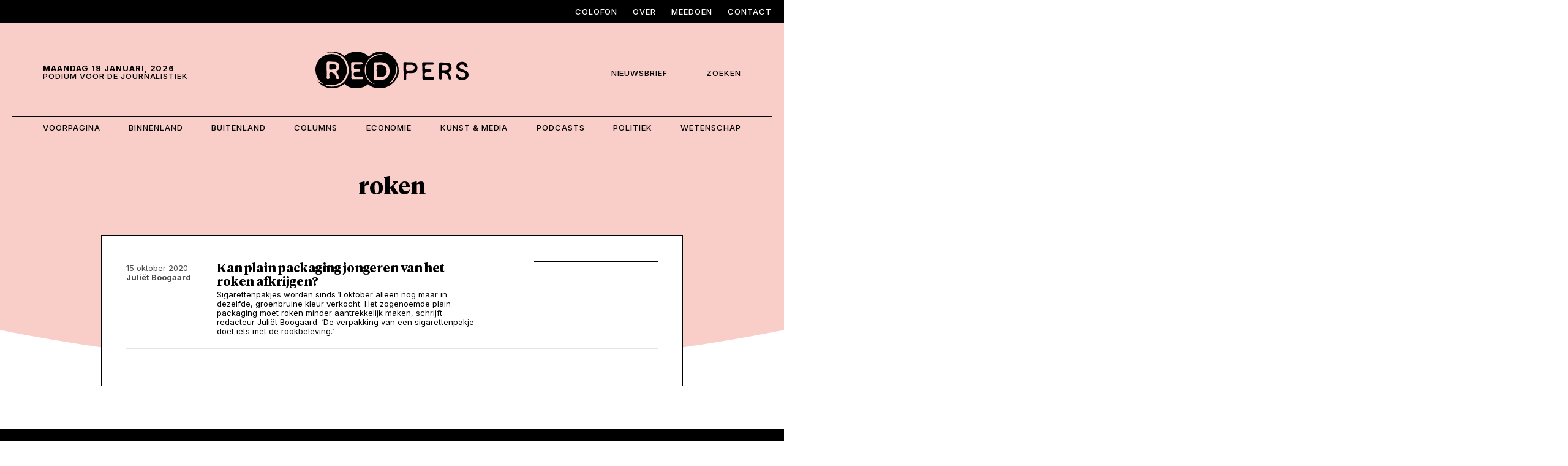

--- FILE ---
content_type: text/html; charset=UTF-8
request_url: https://redpers.nl/tag/roken/
body_size: 8787
content:
<!DOCTYPE html>
<html>
<head>
<meta http-equiv="Content-Type" content="text/html; charset=utf-8" />
<meta http-equiv="X-UA-Compatible" content="IE=edge,chrome=1" />
<meta id="viewport" name="viewport" content="width=device-width, initial-scale=1.0">
<meta name="author" content="https://lemon.nl/">
<title>roken Archieven - Red Pers</title>

<!--                                   -->
<!--      _____                        -->
<!--    _(  _  )__________________     -->
<!--   ( | (___)     | ____ |  _  |    -->
<!--   |_|_______|_|_|______|_| |_|    -->
<!--                                   -->
<!--            www.lemon.nl           -->
<!--                                   -->
<!--                                   -->

<link rel="apple-touch-icon-precomposed" sizes="57x57" href="/apple-touch-icon-57x57.png" />
<link rel="apple-touch-icon-precomposed" sizes="114x114" href="/apple-touch-icon-114x114.png" />
<link rel="apple-touch-icon-precomposed" sizes="72x72" href="/apple-touch-icon-72x72.png" />
<link rel="apple-touch-icon-precomposed" sizes="144x144" href="/apple-touch-icon-144x144.png" />
<link rel="apple-touch-icon-precomposed" sizes="60x60" href="/apple-touch-icon-60x60.png" />
<link rel="apple-touch-icon-precomposed" sizes="120x120" href="/apple-touch-icon-120x120.png" />
<link rel="apple-touch-icon-precomposed" sizes="76x76" href="/apple-touch-icon-76x76.png" />
<link rel="apple-touch-icon-precomposed" sizes="152x152" href="/apple-touch-icon-152x152.png" />
<link rel="icon" type="image/png" href="/favicon-196x196.png" sizes="196x196" />
<link rel="icon" type="image/png" href="/favicon-96x96.png" sizes="96x96" />
<link rel="icon" type="image/png" href="/favicon-32x32.png" sizes="32x32" />
<link rel="icon" type="image/png" href="/favicon-16x16.png" sizes="16x16" />
<link rel="icon" type="image/png" href="/favicon-128.png" sizes="128x128" />
<meta name="application-name" content="&nbsp;"/>
<meta name="msapplication-TileColor" content="#FFFFFF" />
<meta name="msapplication-TileImage" content="/mstile-144x144.png" />
<meta name="msapplication-square70x70logo" content="/mstile-70x70.png" />
<meta name="msapplication-square150x150logo" content="/mstile-150x150.png" />
<meta name="msapplication-wide310x150logo" content="/mstile-310x150.png" />
<meta name="msapplication-square310x310logo" content="/mstile-310x310.png" />
<meta name='robots' content='index, follow, max-image-preview:large, max-snippet:-1, max-video-preview:-1' />

	<!-- This site is optimized with the Yoast SEO plugin v26.6 - https://yoast.com/wordpress/plugins/seo/ -->
	<link rel="canonical" href="https://redpers.nl/tag/roken/" />
	<meta property="og:locale" content="nl_NL" />
	<meta property="og:type" content="article" />
	<meta property="og:title" content="roken Archieven - Red Pers" />
	<meta property="og:url" content="https://redpers.nl/tag/roken/" />
	<meta property="og:site_name" content="Red Pers" />
	<meta property="og:image" content="https://redpers.nl/documents/2025/11/Red_Pers_Placeholder.png" />
	<meta property="og:image:width" content="1600" />
	<meta property="og:image:height" content="900" />
	<meta property="og:image:type" content="image/png" />
	<meta name="twitter:card" content="summary_large_image" />
	<meta name="twitter:site" content="@RedPersNL" />
	<script type="application/ld+json" class="yoast-schema-graph">{"@context":"https://schema.org","@graph":[{"@type":"CollectionPage","@id":"https://redpers.nl/tag/roken/","url":"https://redpers.nl/tag/roken/","name":"roken Archieven - Red Pers","isPartOf":{"@id":"https://redpers.lf1.nl/#website"},"primaryImageOfPage":{"@id":"https://redpers.nl/tag/roken/#primaryimage"},"image":{"@id":"https://redpers.nl/tag/roken/#primaryimage"},"thumbnailUrl":"https://redpers.nl/documents/2020/10/fotografierende-whrscqDO0O4-unsplash-scaled.jpg","breadcrumb":{"@id":"https://redpers.nl/tag/roken/#breadcrumb"},"inLanguage":"nl-NL"},{"@type":"ImageObject","inLanguage":"nl-NL","@id":"https://redpers.nl/tag/roken/#primaryimage","url":"https://redpers.nl/documents/2020/10/fotografierende-whrscqDO0O4-unsplash-scaled.jpg","contentUrl":"https://redpers.nl/documents/2020/10/fotografierende-whrscqDO0O4-unsplash-scaled.jpg","width":6000,"height":4000},{"@type":"BreadcrumbList","@id":"https://redpers.nl/tag/roken/#breadcrumb","itemListElement":[{"@type":"ListItem","position":1,"name":"Home","item":"https://redpers.lf1.nl/"},{"@type":"ListItem","position":2,"name":"roken"}]},{"@type":"WebSite","@id":"https://redpers.lf1.nl/#website","url":"https://redpers.lf1.nl/","name":"Red Pers","description":"Podium voor de Journalistiek","publisher":{"@id":"https://redpers.lf1.nl/#organization"},"alternateName":"Stichting Red Pers","potentialAction":[{"@type":"SearchAction","target":{"@type":"EntryPoint","urlTemplate":"https://redpers.lf1.nl/?s={search_term_string}"},"query-input":{"@type":"PropertyValueSpecification","valueRequired":true,"valueName":"search_term_string"}}],"inLanguage":"nl-NL"},{"@type":"Organization","@id":"https://redpers.lf1.nl/#organization","name":"Stichting Red Pers","alternateName":"Red Pers","url":"https://redpers.lf1.nl/","logo":{"@type":"ImageObject","inLanguage":"nl-NL","@id":"https://redpers.lf1.nl/#/schema/logo/image/","url":"https://redpers.lf1.nl/documents/2025/11/logo.png","contentUrl":"https://redpers.lf1.nl/documents/2025/11/logo.png","width":1200,"height":288,"caption":"Stichting Red Pers"},"image":{"@id":"https://redpers.lf1.nl/#/schema/logo/image/"},"sameAs":["https://www.facebook.com/RedPersNL/","https://x.com/RedPersNL","https://www.instagram.com/RedPersNL","https://www.linkedin.com/company/redpersnl/"]}]}</script>
	<!-- / Yoast SEO plugin. -->


<link rel="alternate" type="application/rss+xml" title="Red Pers &raquo; roken tag feed" href="https://redpers.nl/tag/roken/feed/" />
<style id='wp-img-auto-sizes-contain-inline-css' type='text/css'>
img:is([sizes=auto i],[sizes^="auto," i]){contain-intrinsic-size:3000px 1500px}
/*# sourceURL=wp-img-auto-sizes-contain-inline-css */
</style>
<style id='wp-block-library-inline-css' type='text/css'>
:root{--wp-block-synced-color:#7a00df;--wp-block-synced-color--rgb:122,0,223;--wp-bound-block-color:var(--wp-block-synced-color);--wp-editor-canvas-background:#ddd;--wp-admin-theme-color:#007cba;--wp-admin-theme-color--rgb:0,124,186;--wp-admin-theme-color-darker-10:#006ba1;--wp-admin-theme-color-darker-10--rgb:0,107,160.5;--wp-admin-theme-color-darker-20:#005a87;--wp-admin-theme-color-darker-20--rgb:0,90,135;--wp-admin-border-width-focus:2px}@media (min-resolution:192dpi){:root{--wp-admin-border-width-focus:1.5px}}.wp-element-button{cursor:pointer}:root .has-very-light-gray-background-color{background-color:#eee}:root .has-very-dark-gray-background-color{background-color:#313131}:root .has-very-light-gray-color{color:#eee}:root .has-very-dark-gray-color{color:#313131}:root .has-vivid-green-cyan-to-vivid-cyan-blue-gradient-background{background:linear-gradient(135deg,#00d084,#0693e3)}:root .has-purple-crush-gradient-background{background:linear-gradient(135deg,#34e2e4,#4721fb 50%,#ab1dfe)}:root .has-hazy-dawn-gradient-background{background:linear-gradient(135deg,#faaca8,#dad0ec)}:root .has-subdued-olive-gradient-background{background:linear-gradient(135deg,#fafae1,#67a671)}:root .has-atomic-cream-gradient-background{background:linear-gradient(135deg,#fdd79a,#004a59)}:root .has-nightshade-gradient-background{background:linear-gradient(135deg,#330968,#31cdcf)}:root .has-midnight-gradient-background{background:linear-gradient(135deg,#020381,#2874fc)}:root{--wp--preset--font-size--normal:16px;--wp--preset--font-size--huge:42px}.has-regular-font-size{font-size:1em}.has-larger-font-size{font-size:2.625em}.has-normal-font-size{font-size:var(--wp--preset--font-size--normal)}.has-huge-font-size{font-size:var(--wp--preset--font-size--huge)}.has-text-align-center{text-align:center}.has-text-align-left{text-align:left}.has-text-align-right{text-align:right}.has-fit-text{white-space:nowrap!important}#end-resizable-editor-section{display:none}.aligncenter{clear:both}.items-justified-left{justify-content:flex-start}.items-justified-center{justify-content:center}.items-justified-right{justify-content:flex-end}.items-justified-space-between{justify-content:space-between}.screen-reader-text{border:0;clip-path:inset(50%);height:1px;margin:-1px;overflow:hidden;padding:0;position:absolute;width:1px;word-wrap:normal!important}.screen-reader-text:focus{background-color:#ddd;clip-path:none;color:#444;display:block;font-size:1em;height:auto;left:5px;line-height:normal;padding:15px 23px 14px;text-decoration:none;top:5px;width:auto;z-index:100000}html :where(.has-border-color){border-style:solid}html :where([style*=border-top-color]){border-top-style:solid}html :where([style*=border-right-color]){border-right-style:solid}html :where([style*=border-bottom-color]){border-bottom-style:solid}html :where([style*=border-left-color]){border-left-style:solid}html :where([style*=border-width]){border-style:solid}html :where([style*=border-top-width]){border-top-style:solid}html :where([style*=border-right-width]){border-right-style:solid}html :where([style*=border-bottom-width]){border-bottom-style:solid}html :where([style*=border-left-width]){border-left-style:solid}html :where(img[class*=wp-image-]){height:auto;max-width:100%}:where(figure){margin:0 0 1em}html :where(.is-position-sticky){--wp-admin--admin-bar--position-offset:var(--wp-admin--admin-bar--height,0px)}@media screen and (max-width:600px){html :where(.is-position-sticky){--wp-admin--admin-bar--position-offset:0px}}

/*# sourceURL=wp-block-library-inline-css */
</style><style id='wp-block-paragraph-inline-css' type='text/css'>
.is-small-text{font-size:.875em}.is-regular-text{font-size:1em}.is-large-text{font-size:2.25em}.is-larger-text{font-size:3em}.has-drop-cap:not(:focus):first-letter{float:left;font-size:8.4em;font-style:normal;font-weight:100;line-height:.68;margin:.05em .1em 0 0;text-transform:uppercase}body.rtl .has-drop-cap:not(:focus):first-letter{float:none;margin-left:.1em}p.has-drop-cap.has-background{overflow:hidden}:root :where(p.has-background){padding:1.25em 2.375em}:where(p.has-text-color:not(.has-link-color)) a{color:inherit}p.has-text-align-left[style*="writing-mode:vertical-lr"],p.has-text-align-right[style*="writing-mode:vertical-rl"]{rotate:180deg}
/*# sourceURL=https://redpers.nl/wp-includes/blocks/paragraph/style.min.css */
</style>
<style id='global-styles-inline-css' type='text/css'>
:root{--wp--preset--aspect-ratio--square: 1;--wp--preset--aspect-ratio--4-3: 4/3;--wp--preset--aspect-ratio--3-4: 3/4;--wp--preset--aspect-ratio--3-2: 3/2;--wp--preset--aspect-ratio--2-3: 2/3;--wp--preset--aspect-ratio--16-9: 16/9;--wp--preset--aspect-ratio--9-16: 9/16;--wp--preset--color--black: #000000;--wp--preset--color--cyan-bluish-gray: #abb8c3;--wp--preset--color--white: #ffffff;--wp--preset--color--pale-pink: #f78da7;--wp--preset--color--vivid-red: #cf2e2e;--wp--preset--color--luminous-vivid-orange: #ff6900;--wp--preset--color--luminous-vivid-amber: #fcb900;--wp--preset--color--light-green-cyan: #7bdcb5;--wp--preset--color--vivid-green-cyan: #00d084;--wp--preset--color--pale-cyan-blue: #8ed1fc;--wp--preset--color--vivid-cyan-blue: #0693e3;--wp--preset--color--vivid-purple: #9b51e0;--wp--preset--gradient--vivid-cyan-blue-to-vivid-purple: linear-gradient(135deg,rgb(6,147,227) 0%,rgb(155,81,224) 100%);--wp--preset--gradient--light-green-cyan-to-vivid-green-cyan: linear-gradient(135deg,rgb(122,220,180) 0%,rgb(0,208,130) 100%);--wp--preset--gradient--luminous-vivid-amber-to-luminous-vivid-orange: linear-gradient(135deg,rgb(252,185,0) 0%,rgb(255,105,0) 100%);--wp--preset--gradient--luminous-vivid-orange-to-vivid-red: linear-gradient(135deg,rgb(255,105,0) 0%,rgb(207,46,46) 100%);--wp--preset--gradient--very-light-gray-to-cyan-bluish-gray: linear-gradient(135deg,rgb(238,238,238) 0%,rgb(169,184,195) 100%);--wp--preset--gradient--cool-to-warm-spectrum: linear-gradient(135deg,rgb(74,234,220) 0%,rgb(151,120,209) 20%,rgb(207,42,186) 40%,rgb(238,44,130) 60%,rgb(251,105,98) 80%,rgb(254,248,76) 100%);--wp--preset--gradient--blush-light-purple: linear-gradient(135deg,rgb(255,206,236) 0%,rgb(152,150,240) 100%);--wp--preset--gradient--blush-bordeaux: linear-gradient(135deg,rgb(254,205,165) 0%,rgb(254,45,45) 50%,rgb(107,0,62) 100%);--wp--preset--gradient--luminous-dusk: linear-gradient(135deg,rgb(255,203,112) 0%,rgb(199,81,192) 50%,rgb(65,88,208) 100%);--wp--preset--gradient--pale-ocean: linear-gradient(135deg,rgb(255,245,203) 0%,rgb(182,227,212) 50%,rgb(51,167,181) 100%);--wp--preset--gradient--electric-grass: linear-gradient(135deg,rgb(202,248,128) 0%,rgb(113,206,126) 100%);--wp--preset--gradient--midnight: linear-gradient(135deg,rgb(2,3,129) 0%,rgb(40,116,252) 100%);--wp--preset--font-size--small: 13px;--wp--preset--font-size--medium: 20px;--wp--preset--font-size--large: 36px;--wp--preset--font-size--x-large: 42px;--wp--preset--spacing--20: 0.44rem;--wp--preset--spacing--30: 0.67rem;--wp--preset--spacing--40: 1rem;--wp--preset--spacing--50: 1.5rem;--wp--preset--spacing--60: 2.25rem;--wp--preset--spacing--70: 3.38rem;--wp--preset--spacing--80: 5.06rem;--wp--preset--shadow--natural: 6px 6px 9px rgba(0, 0, 0, 0.2);--wp--preset--shadow--deep: 12px 12px 50px rgba(0, 0, 0, 0.4);--wp--preset--shadow--sharp: 6px 6px 0px rgba(0, 0, 0, 0.2);--wp--preset--shadow--outlined: 6px 6px 0px -3px rgb(255, 255, 255), 6px 6px rgb(0, 0, 0);--wp--preset--shadow--crisp: 6px 6px 0px rgb(0, 0, 0);}:where(.is-layout-flex){gap: 0.5em;}:where(.is-layout-grid){gap: 0.5em;}body .is-layout-flex{display: flex;}.is-layout-flex{flex-wrap: wrap;align-items: center;}.is-layout-flex > :is(*, div){margin: 0;}body .is-layout-grid{display: grid;}.is-layout-grid > :is(*, div){margin: 0;}:where(.wp-block-columns.is-layout-flex){gap: 2em;}:where(.wp-block-columns.is-layout-grid){gap: 2em;}:where(.wp-block-post-template.is-layout-flex){gap: 1.25em;}:where(.wp-block-post-template.is-layout-grid){gap: 1.25em;}.has-black-color{color: var(--wp--preset--color--black) !important;}.has-cyan-bluish-gray-color{color: var(--wp--preset--color--cyan-bluish-gray) !important;}.has-white-color{color: var(--wp--preset--color--white) !important;}.has-pale-pink-color{color: var(--wp--preset--color--pale-pink) !important;}.has-vivid-red-color{color: var(--wp--preset--color--vivid-red) !important;}.has-luminous-vivid-orange-color{color: var(--wp--preset--color--luminous-vivid-orange) !important;}.has-luminous-vivid-amber-color{color: var(--wp--preset--color--luminous-vivid-amber) !important;}.has-light-green-cyan-color{color: var(--wp--preset--color--light-green-cyan) !important;}.has-vivid-green-cyan-color{color: var(--wp--preset--color--vivid-green-cyan) !important;}.has-pale-cyan-blue-color{color: var(--wp--preset--color--pale-cyan-blue) !important;}.has-vivid-cyan-blue-color{color: var(--wp--preset--color--vivid-cyan-blue) !important;}.has-vivid-purple-color{color: var(--wp--preset--color--vivid-purple) !important;}.has-black-background-color{background-color: var(--wp--preset--color--black) !important;}.has-cyan-bluish-gray-background-color{background-color: var(--wp--preset--color--cyan-bluish-gray) !important;}.has-white-background-color{background-color: var(--wp--preset--color--white) !important;}.has-pale-pink-background-color{background-color: var(--wp--preset--color--pale-pink) !important;}.has-vivid-red-background-color{background-color: var(--wp--preset--color--vivid-red) !important;}.has-luminous-vivid-orange-background-color{background-color: var(--wp--preset--color--luminous-vivid-orange) !important;}.has-luminous-vivid-amber-background-color{background-color: var(--wp--preset--color--luminous-vivid-amber) !important;}.has-light-green-cyan-background-color{background-color: var(--wp--preset--color--light-green-cyan) !important;}.has-vivid-green-cyan-background-color{background-color: var(--wp--preset--color--vivid-green-cyan) !important;}.has-pale-cyan-blue-background-color{background-color: var(--wp--preset--color--pale-cyan-blue) !important;}.has-vivid-cyan-blue-background-color{background-color: var(--wp--preset--color--vivid-cyan-blue) !important;}.has-vivid-purple-background-color{background-color: var(--wp--preset--color--vivid-purple) !important;}.has-black-border-color{border-color: var(--wp--preset--color--black) !important;}.has-cyan-bluish-gray-border-color{border-color: var(--wp--preset--color--cyan-bluish-gray) !important;}.has-white-border-color{border-color: var(--wp--preset--color--white) !important;}.has-pale-pink-border-color{border-color: var(--wp--preset--color--pale-pink) !important;}.has-vivid-red-border-color{border-color: var(--wp--preset--color--vivid-red) !important;}.has-luminous-vivid-orange-border-color{border-color: var(--wp--preset--color--luminous-vivid-orange) !important;}.has-luminous-vivid-amber-border-color{border-color: var(--wp--preset--color--luminous-vivid-amber) !important;}.has-light-green-cyan-border-color{border-color: var(--wp--preset--color--light-green-cyan) !important;}.has-vivid-green-cyan-border-color{border-color: var(--wp--preset--color--vivid-green-cyan) !important;}.has-pale-cyan-blue-border-color{border-color: var(--wp--preset--color--pale-cyan-blue) !important;}.has-vivid-cyan-blue-border-color{border-color: var(--wp--preset--color--vivid-cyan-blue) !important;}.has-vivid-purple-border-color{border-color: var(--wp--preset--color--vivid-purple) !important;}.has-vivid-cyan-blue-to-vivid-purple-gradient-background{background: var(--wp--preset--gradient--vivid-cyan-blue-to-vivid-purple) !important;}.has-light-green-cyan-to-vivid-green-cyan-gradient-background{background: var(--wp--preset--gradient--light-green-cyan-to-vivid-green-cyan) !important;}.has-luminous-vivid-amber-to-luminous-vivid-orange-gradient-background{background: var(--wp--preset--gradient--luminous-vivid-amber-to-luminous-vivid-orange) !important;}.has-luminous-vivid-orange-to-vivid-red-gradient-background{background: var(--wp--preset--gradient--luminous-vivid-orange-to-vivid-red) !important;}.has-very-light-gray-to-cyan-bluish-gray-gradient-background{background: var(--wp--preset--gradient--very-light-gray-to-cyan-bluish-gray) !important;}.has-cool-to-warm-spectrum-gradient-background{background: var(--wp--preset--gradient--cool-to-warm-spectrum) !important;}.has-blush-light-purple-gradient-background{background: var(--wp--preset--gradient--blush-light-purple) !important;}.has-blush-bordeaux-gradient-background{background: var(--wp--preset--gradient--blush-bordeaux) !important;}.has-luminous-dusk-gradient-background{background: var(--wp--preset--gradient--luminous-dusk) !important;}.has-pale-ocean-gradient-background{background: var(--wp--preset--gradient--pale-ocean) !important;}.has-electric-grass-gradient-background{background: var(--wp--preset--gradient--electric-grass) !important;}.has-midnight-gradient-background{background: var(--wp--preset--gradient--midnight) !important;}.has-small-font-size{font-size: var(--wp--preset--font-size--small) !important;}.has-medium-font-size{font-size: var(--wp--preset--font-size--medium) !important;}.has-large-font-size{font-size: var(--wp--preset--font-size--large) !important;}.has-x-large-font-size{font-size: var(--wp--preset--font-size--x-large) !important;}
/*# sourceURL=global-styles-inline-css */
</style>

<style id='classic-theme-styles-inline-css' type='text/css'>
/*! This file is auto-generated */
.wp-block-button__link{color:#fff;background-color:#32373c;border-radius:9999px;box-shadow:none;text-decoration:none;padding:calc(.667em + 2px) calc(1.333em + 2px);font-size:1.125em}.wp-block-file__button{background:#32373c;color:#fff;text-decoration:none}
/*# sourceURL=/wp-includes/css/classic-themes.min.css */
</style>
<script type="text/javascript" src="https://redpers.nl/content/plugins/stop-user-enumeration/frontend/js/frontend.js?ver=1.7.7" id="stop-user-enumeration-js" defer="defer" data-wp-strategy="defer"></script>
<link rel="https://api.w.org/" href="https://redpers.nl/wp-json/" /><link rel="alternate" title="JSON" type="application/json" href="https://redpers.nl/wp-json/wp/v2/tags/4033" />
<link rel="preconnect" href="https://fonts.googleapis.com">
<link rel="preconnect" href="https://fonts.gstatic.com" crossorigin>
<link href="https://fonts.googleapis.com/css2?family=Inter:ital,opsz,wght@0,14..32,100..900;1,14..32,100..900&display=swap" rel="stylesheet">

<!-- CSS -->
<link href="https://cdn.jsdelivr.net/npm/bootstrap@5.3.8/dist/css/bootstrap.min.css" rel="stylesheet" integrity="sha384-sRIl4kxILFvY47J16cr9ZwB07vP4J8+LH7qKQnuqkuIAvNWLzeN8tE5YBujZqJLB" crossorigin="anonymous">

<link rel="stylesheet" type="text/css" media="screen" href="https://redpers.nl/content/themes/redpers/style-root.css?v=1.0" type="text/css" />
<link rel="stylesheet" type="text/css" media="screen" href="https://redpers.nl/content/themes/redpers/style-basics.css?v=1.0" type="text/css" />
<link rel="stylesheet" type="text/css" media="screen" href="https://redpers.nl/content/themes/redpers/style.css?v=1.0" type="text/css" />
<link rel="stylesheet" type="text/css" media="screen" href="https://redpers.nl/content/themes/redpers/style-forms.css?v=1.0" type="text/css" />
<link rel="stylesheet" type="text/css" media="screen" href="https://redpers.nl/content/themes/redpers/style-responsive.css?v=1.0" type="text/css" />
<link rel="stylesheet" type="text/css" media="screen" href="https://redpers.nl/content/themes/redpers/style-colors.css?v=1.0" type="text/css" />


<!-- Scripts -->
<script src="https://kit.fontawesome.com/aacbc3bdf2.js" data-set="lemon-pro" crossorigin="anonymous"></script>
<script src="https://cdn.jsdelivr.net/npm/jquery@3.7.1/dist/jquery.min.js" integrity="sha256-/JqT3SQfawRcv/BIHPThkBvs0OEvtFFmqPF/lYI/Cxo=" crossorigin="anonymous"></script>
<script src="https://cdn.jsdelivr.net/npm/bootstrap@5.3.8/dist/js/bootstrap.bundle.min.js" integrity="sha384-FKyoEForCGlyvwx9Hj09JcYn3nv7wiPVlz7YYwJrWVcXK/BmnVDxM+D2scQbITxI" crossorigin="anonymous"></script>
<script src="https://cdn.jsdelivr.net/npm/jquery-touchswipe@1.6.19/jquery.touchSwipe.min.js" integrity="sha256-ns1OeEP3SedE9Theqmu444I44sikbp1O+bF/6BNUUy0=" crossorigin="anonymous"></script>

<!-- cookies not accepted -->
<!-- Google tag (gtag.js) -->
<script async src="https://www.googletagmanager.com/gtag/js?id=G-GEMJV2LDCZ"></script>
<script>
  window.dataLayer = window.dataLayer || [];
  function gtag(){dataLayer.push(arguments);}
  gtag('js', new Date());

  gtag('config', 'G-GEMJV2LDCZ');
</script></head>
<body class="archive tag tag-roken tag-4033 wp-custom-logo wp-theme-redpers  postid 25872">

<a id="back-to-top-focus" tabindex="-1"></a>
<nav id="skipnav" class="skipnav list-group">
	<a href="#main-content" class="visually-hidden-focusable">Skip and go to content</a>
	<a href="#primary-menu" class="visually-hidden-focusable">Directly to navigation</a>
</nav>

<div class="fullcontainer has-top-nav bg-black">
	<div class="container">
		<nav class="navbar navbar-expand-lg" aria-label="">
			<div id="top-menu" class="collapse navbar-collapse justify-content-end"><ul id="menu-top-menu" class="navbar-nav"><li id="menu-item-112719" class="menu-item menu-item-type-post_type menu-item-object-page menu-item-112719"><a href="https://redpers.nl/colofon/">Colofon</a></li>
<li id="menu-item-112720" class="menu-item menu-item-type-post_type menu-item-object-page menu-item-112720"><a href="https://redpers.nl/over-red-pers/">Over</a></li>
<li id="menu-item-112718" class="menu-item menu-item-type-post_type menu-item-object-page menu-item-112718"><a href="https://redpers.nl/meedoen/">Meedoen</a></li>
<li id="menu-item-112717" class="menu-item menu-item-type-post_type menu-item-object-page menu-item-112717"><a href="https://redpers.nl/contact/">Contact</a></li>
</ul></div>		</nav>
	</div>
</div>

<div class="container header">
	<div class="row">
		<div class="col-3 col-sm-3 col-md-4 has-header-date d-flex align-items-center">
			<p class="site_description"><b>maandag 19 januari, 2026</b><br/>Podium voor de Journalistiek</p>
			<button class="navbar-toggler collapsed" type="button" data-bs-toggle="collapse" data-bs-target="#primary-menu" aria-controls="primary-menu" aria-expanded="false" aria-label="Toggle navigation">
				<span class="navbar-toggler-inner"></span>
			</button>
		</div>
		<div class="col-6 col-sm-6 col-md-4 has-logo">
			<a class="logo" href="/"><img src="https://redpers.nl/content/themes/redpers/images/logo.svg" alt="Logo van Red Pers"></a>
		</div>
		<div class="col-3 col-sm-3 col-md-4 has-mini-nav d-flex align-items-center justify-content-end">
			<p>
				<a data-bs-toggle="modal" data-bs-target="#popup_1" class="menu-item-newsletter"><i class="fa-sharp fa-light fa-bell-ring"></i><span>Nieuwsbrief</span></a>
				<a class="menu-item-search" id="menu-search"><i class="fa-sharp fa-light fa-magnifying-glass"></i><span>Zoeken</span></a>
			</p>
		</div>
	</div>
</div>

<div class="container has-header-nav">
	<div class="header-nav" id="mainmenu-container">
		<nav class="navbar navbar-expand-lg" aria-label="">
			<div id="primary-menu" class="collapse navbar-collapse"><ul id="menu-hoofd-menu" class="navbar-nav"><li id="menu-item-112793" class="menu-item menu-item-type-post_type menu-item-object-page menu-item-home menu-item-112793"><a href="https://redpers.nl/">Voorpagina</a></li>
<li id="menu-item-112794" class="menu-item menu-item-type-taxonomy menu-item-object-category menu-item-112794"><a href="https://redpers.nl/category/rubriek/binnenland/">Binnenland</a></li>
<li id="menu-item-112795" class="menu-item menu-item-type-taxonomy menu-item-object-category menu-item-112795"><a href="https://redpers.nl/category/rubriek/buitenland/">Buitenland</a></li>
<li id="menu-item-112796" class="menu-item menu-item-type-taxonomy menu-item-object-category menu-item-112796"><a href="https://redpers.nl/category/rubriek/column/">Columns</a></li>
<li id="menu-item-112797" class="menu-item menu-item-type-taxonomy menu-item-object-category menu-item-112797"><a href="https://redpers.nl/category/rubriek/economie/">Economie</a></li>
<li id="menu-item-112798" class="menu-item menu-item-type-taxonomy menu-item-object-category menu-item-112798"><a href="https://redpers.nl/category/rubriek/kunst-media/">Kunst &amp; Media</a></li>
<li id="menu-item-112799" class="menu-item menu-item-type-taxonomy menu-item-object-category menu-item-112799"><a href="https://redpers.nl/category/rubriek/podcast/">Podcasts</a></li>
<li id="menu-item-112800" class="menu-item menu-item-type-taxonomy menu-item-object-category menu-item-112800"><a href="https://redpers.nl/category/rubriek/politiek/">Politiek</a></li>
<li id="menu-item-112801" class="menu-item menu-item-type-taxonomy menu-item-object-category menu-item-112801"><a href="https://redpers.nl/category/rubriek/wetenschap/">Wetenschap</a></li>
</ul></div>		</nav>
	</div>
</div>

<!-- Search -->
<div class="container" id="searchbox">
		<form method="get" id="form-zoeken" action="https://redpers.nl/">
		<input type="text" title="Zoekveld" placeholder="Zoeken..." name="s" id="s" class="" value="" />
		<button type="submit" class="btn btn-black btn-search" id="" value="Zoeken" /><i class="fa-sharp fa-light fa-magnifying-glass"></i></button>
	</form>
</div><div class="header-element bg-pink"></div>
<!-- Archive -->

<div class="smallcontainer contentpadding-lg">
	<h1 class="text-center ">roken</h1>
</div>

<div class="smallcontainer content bg-white bottoms-xxxl">
	<a href="https://redpers.nl/kan-plain-packaging-jongeren-van-het-roken-afkrijgen/" title="Kan plain packaging jongeren van het roken afkrijgen?" class="row list-article">
					<div class="col-md-12 col-lg-2 small list-article-date">15 oktober 2020<br/><b>Juliët Boogaard</b>	</div>
					<div class="col-8 col-md-8 col-lg-6"><h2>Kan plain packaging jongeren van het roken afkrijgen?</h2><p>Sigarettenpakjes worden sinds 1 oktober alleen nog maar in dezelfde, groenbruine kleur verkocht. Het zogenoemde plain packaging moet roken minder aantrekkelijk maken, schrijft redacteur Juliët Boogaard. &#8216;De verpakking van een sigarettenpakje doet iets met de rookbeleving.&#8216;</p></div>
					<div class="desktop col-md-12 col-lg-1"></div>
					<div class="col-4 col-md-4 col-lg-3"><div class="img-container has-background-img border" style="background-image: url(https://redpers.nl/documents/2020/10/fotografierende-whrscqDO0O4-unsplash-800x533.jpg);"></div></div>
					<hr/>
				</a></div>

<!-- Footer -->
<div class="fullcontainer footer bg-black tops">
	<div class="container contentpadding-xxxl">
		<div class="row">
			
			<div class="col-5 col-sm-5 col-md-2 bottoms-xl">
				<a class="" href="/"><img src="https://redpers.nl/content/themes/redpers/images/logo-wit.svg" alt="Logo van Red Pers"></a><br/>
			</div>
			<div class="col-1 col-sm-1 col-md-4"></div>
			
			<div class="col-6 col-sm-6 col-md-2 footer-menu text-right bottoms-xl">
							</div>
			<div class="col-6 col-sm-6 col-md-2 footer-menu text-right bottoms-xl">
				<h5>Navigeer</h5><div id="footer-menu-2" class="menu-navigeer-container"><ul id="menu-navigeer" class=""><li id="menu-item-112725" class="menu-item menu-item-type-post_type menu-item-object-page menu-item-112725"><a href="https://redpers.nl/over-red-pers/">Over Red Pers</a></li>
<li id="menu-item-112723" class="menu-item menu-item-type-post_type menu-item-object-page menu-item-112723"><a href="https://redpers.nl/meedoen/">Meedoen</a></li>
<li id="menu-item-112722" class="menu-item menu-item-type-post_type menu-item-object-page menu-item-112722"><a href="https://redpers.nl/contact/">Contact</a></li>
<li id="menu-item-112724" class="menu-item menu-item-type-post_type menu-item-object-page menu-item-112724"><a href="https://redpers.nl/colofon/">Colofon</a></li>
</ul></div>			</div>
			<div class="col-6 col-sm-6 col-md-2 footer-menu text-right bottoms-xl">
				<h5>Meer Red Pers</h5><div id="footer-menu-3" class="menu-meer-red-pers-container"><ul id="menu-meer-red-pers" class=""><li id="menu-item-112726" class="menu-item menu-item-type-custom menu-item-object-custom menu-item-112726"><a href="#">Nieuwsbrief</a></li>
<li id="menu-item-112727" class="menu-item menu-item-type-custom menu-item-object-custom menu-item-112727"><a href="https://www.linkedin.com/company/redpersnl/mycompany/?viewAsMember=true">LinkedIn</a></li>
<li id="menu-item-112728" class="menu-item menu-item-type-custom menu-item-object-custom menu-item-112728"><a href="https://www.facebook.com/RedPersNL">Facebook</a></li>
<li id="menu-item-112729" class="menu-item menu-item-type-custom menu-item-object-custom menu-item-112729"><a href="https://www.instagram.com/redpersnl/">Instagram</a></li>
<li id="menu-item-112730" class="menu-item menu-item-type-custom menu-item-object-custom menu-item-112730"><a href="https://x.com/RedPersNL">X</a></li>
</ul></div>			</div>
			<div class="col-12 desktop bottoms-xl">
				<div class="container has-header-nav">
					<div class="header-nav" id="">
						<nav class="navbar navbar-expand-lg" aria-label="">
							<div id="footer-menu" class="width100"><ul id="menu-hoofd-menu-1" class="navbar-nav"><li class="menu-item menu-item-type-post_type menu-item-object-page menu-item-home menu-item-112793"><a href="https://redpers.nl/">Voorpagina</a></li>
<li class="menu-item menu-item-type-taxonomy menu-item-object-category menu-item-112794"><a href="https://redpers.nl/category/rubriek/binnenland/">Binnenland</a></li>
<li class="menu-item menu-item-type-taxonomy menu-item-object-category menu-item-112795"><a href="https://redpers.nl/category/rubriek/buitenland/">Buitenland</a></li>
<li class="menu-item menu-item-type-taxonomy menu-item-object-category menu-item-112796"><a href="https://redpers.nl/category/rubriek/column/">Columns</a></li>
<li class="menu-item menu-item-type-taxonomy menu-item-object-category menu-item-112797"><a href="https://redpers.nl/category/rubriek/economie/">Economie</a></li>
<li class="menu-item menu-item-type-taxonomy menu-item-object-category menu-item-112798"><a href="https://redpers.nl/category/rubriek/kunst-media/">Kunst &amp; Media</a></li>
<li class="menu-item menu-item-type-taxonomy menu-item-object-category menu-item-112799"><a href="https://redpers.nl/category/rubriek/podcast/">Podcasts</a></li>
<li class="menu-item menu-item-type-taxonomy menu-item-object-category menu-item-112800"><a href="https://redpers.nl/category/rubriek/politiek/">Politiek</a></li>
<li class="menu-item menu-item-type-taxonomy menu-item-object-category menu-item-112801"><a href="https://redpers.nl/category/rubriek/wetenschap/">Wetenschap</a></li>
</ul></div>						</nav>
					</div>
				</div>
			</div>
			<div class="col-12 col-sm-6 has-copyright">
				<span>&copy; 2026 Stichting Red Pers - Alle rechten voorbehouden</span>
			</div>
			<div class="col-12 col-sm-6 has-footerlinks">
				<a href="/privacybeleid" title="Privacybeleid">Privacybeleid</a> | 
				<!-- <a href="/cookiebeleid" title="Cookiebeleid">Cookiebeleid</a> |  -->
				<!-- <a href="/copyright" title="Copyright">Copyright</a> |  -->
				<a href="https://lemon.nl" title="Webontwikkeling door Lemon" target="_blank">Webontwikkeling</a>
			</div>
		</div>
	</div>
</div>


<!-- Modal 1 -->
<div class="modal fade" id="popup_1" tabindex="-1" aria-hidden="true">
	<div class="modal-dialog modal-dialog-centered">
		<div class="modal-content">
			<button type="button" class="btn-close" data-bs-dismiss="modal" aria-label="Close"></button>
			<div class="modal-body">
									<h4>Nieuwsbrief</h4>
													<p class="elementor-heading-title elementor-size-default">Elke drie weken houden we je op de hoogte van wat we schreven en wat we lazen in de Red Pers-nieuwsbrief.</p>
													<a class="btn btn-black width100  has-icon-left " target="_blank" title="Schrijf je in!" href="https://redpers.substack.com/"><i class="fa-sharp fa-light fa-arrow-up-right-from-square"></i>Schrijf je in!</a>
							</div>
		</div>
	</div>
</div>



<!-- Modal 2 -->
<div class="modal fade" id="popup_2" tabindex="-1" aria-hidden="true">
	<div class="modal-dialog modal-lg modal-dialog-centered">
		<div class="modal-content content">
			<button type="button" class="btn-close" data-bs-dismiss="modal" aria-label="Close"></button>
			<div class="modal-body">
									<h4>Word Vriend van Red Pers</h4>
													<p><strong>Red Pers is de plek waar het begint. Voor journalistiek talent. Voor jonge verhalen. Voor een inclusieve mediawereld. Jij kunt helpen dat mogelijk te maken. Word vriend van Red Pers.</strong></p>
<p><strong>Word Vriend voor € 4,99 per maand. </strong><br />
Hiervoor ontvangt Red Pers er € 4,99 bovenop van Stichting Veronica en krijg jij:</p>
<ul>
<li>Halfjaarlijkse update van wat er met behulp van jouw donatie is bereikt</li>
</ul>
<p><strong>Word Goede Vriend voor € 9,99 per maand.</strong><br />
Hiervoor ontvangt Red Pers er € 9,99 bovenop van Stichting Veronica en krijg jij:</p>
<ul>
<li>Halfjaarlijkse update van wat er met behulp van jouw donatie is bereikt</li>
<li>Uitnodiging voor de exclusieve Jubileumdag van Red Pers</li>
<li>Gratis exemplaar ‘Wat zullen de mensen zeggen?’ van Tahrim Ramdjan</li>
</ul>
													<a class="btn btn-red width100 " title="Vrienden van Red Pers" href="https://redpers.nl/wordvriend/">Vrienden van Red Pers</a>
							</div>
		</div>
	</div>
</div>


<script type="speculationrules">
{"prefetch":[{"source":"document","where":{"and":[{"href_matches":"/*"},{"not":{"href_matches":["/wp-*.php","/wp-admin/*","/documents/*","/content/*","/content/plugins/*","/content/themes/redpers/*","/*\\?(.+)"]}},{"not":{"selector_matches":"a[rel~=\"nofollow\"]"}},{"not":{"selector_matches":".no-prefetch, .no-prefetch a"}}]},"eagerness":"conservative"}]}
</script>
<script type="text/javascript">
/* <![CDATA[ */
	var relevanssi_rt_regex = /(&|\?)_(rt|rt_nonce)=(\w+)/g
	var newUrl = window.location.search.replace(relevanssi_rt_regex, '')
	if (newUrl.substr(0, 1) == '&') {
		newUrl = '?' + newUrl.substr(1)
	}
	history.replaceState(null, null, window.location.pathname + newUrl + window.location.hash)
/* ]]> */
</script>
<script type="text/javascript" src="https://redpers.nl/content/themes/redpers/js/main.js?v=1.0"></script>
</body>
</html>

--- FILE ---
content_type: text/css
request_url: https://redpers.nl/content/themes/redpers/style-responsive.css?v=1.0
body_size: 1923
content:
/*
Style Responsive
Version: 1.0
Theme_URI: https://www.lemon.nl
Date: 12-2024
Author: Roeland ten Holder | Lemon
Author URI: roeland@lemon.nl
*/

/** ******************************** **/
/**      _____                       **/
/**    _(  _  )__________________    **/
/**   ( | (___)     | ____ |  _  |   **/
/**   |_|_______|_|_|______|_| |_|   **/
/**                                  **/
/**            www.lemon.nl          **/
/**                                  **/
/** ******************************** **/

/************* RESPONSIVE *************/
.desktop 		{ display: block; }
.desktop-inline { display: inline-block; }
.mobile,
.mobile-inline	{ display: none; }


/* Responsive menu */
.navbar-toggler {
	display: none;
	padding: 10px 9px;
	border: 0;
	/* position: fixed; */
	top: 19px;
	right: 16px;
	z-index: +2;
	width: 40px;
	height: 40px;
	border-radius: 0;
	background-color: transparent;
	transition: all 0.2s;
}

/* Closed show hamhurger */
.navbar-toggler:focus {
	box-shadow: none;
}

.navbar-toggler-inner,
.navbar-toggler-inner::before,
.navbar-toggler-inner::after {
	display: block;
	width: 22px;
	height: 2px;
	background-color: var(--black);
	border-radius: 4px;
	position: absolute;
	transition-property: transform;
	transition-duration: 0.15s;
	transition-timing-function: ease;
}
.navbar-toggler-inner::before 									{ content: " "; top: -7px; }
.navbar-toggler-inner::after 									{ content: " "; bottom: -7px; }

/* Opened show X */
.navbar-toggler:not(.collapsed) .navbar-toggler-inner 			{ transform: rotate(45deg); }
.navbar-toggler:not(.collapsed) .navbar-toggler-inner::before 	{ opacity: 0; }
.navbar-toggler:not(.collapsed) .navbar-toggler-inner::after 	{ transform: rotate(-90deg); bottom: 0; }




/* Extra breakpoint */
@media (max-width: 1269.98px) {

}


/* Extra breakpoint */
@media (max-width: 1169.98px) {
	.menu-item-newsletter,
	.menu-item-search span {
		display: none;
	}

	.hero-image .img-container {
		aspect-ratio: unset;
	}
}


/* Bootstrap Breakpoint - Large devices (desktops, 992px and up) */
@media (max-width: 991.98px) {

	html { margin-top: 0 !important; }
	#wpadminbar { display: none !important; }

	/*
	.widthcontainer { max-width: calc(100% - 40px); }
	.container 		{ max-width: calc(100vw - 40px); }
	.smallcontainer { max-width: calc(100% - 40px); }
	*/

	.desktop,
	.desktop-inline	{ display: none; }
	.mobile 		{ display: block; }
	.mobile-inline 	{ display: inline-block; }


	.container.header {
		padding-top: 25px;
		padding-bottom: var(--halfmargin);
		border-bottom: 1px solid var(--black);
		margin-bottom: var(--halfmargin);
		position: fixed;
		top: 0;
		background-color: var(--white);
		height: 102px;
	}
	body {
		padding-top: 122px;
	}

	
	.has-header-date .site_description {
		display: none;
	}

	.container .has-logo .logo img {
		max-height: 45px;
	}

	.container .has-header-date,
	.container .has-mini-nav {
		padding-top: 0;
		padding-right: 0;
		padding-left: 0;
	}


	.has-header-nav .navbar-nav {
		margin: 0;
	}

	.header-nav {
		/* padding: 22px 0 15px 0; */
	}

	.header-nav,
	.has-header-nav {
		padding: unset;
		border: none;
		text-align: unset;
	}

	.menu-item-search i {
		font-size: 20px;
		margin-top: 3px;
	}

	.menu-item-search:hover i {
		animation: none;
	}

	.menu-item-search:hover::after,
	.menu-item-search::after {
		content: "";
		opacity: 0;
	}


	.navbar-toggler {
		display: block;
	}

	#primary-menu {
		display: block !important;
		position: fixed;
		width: 100vw;
		top: 102px;
		left: -102vw;
		z-index: 999;
		overflow-x: hidden;
		overflow-y: auto;
		transition: left 0.2s;
	}

	#primary-menu.show {
		left: 0;
		transition: left 0.2s;
	}

	#primary-menu ul {
		width: 100%;
		background-color: #ffffff;
	}

	#primary-menu > ul > li {
		padding: 0;
		margin: 0;
	}

	#primary-menu > ul > li a {
		display: block;
		padding: 17px 32px;
		border-bottom: 1px solid #eeeeee;
	}

	#primary-menu > ul > li > ul > li a {
		padding-left: 55px;
    }

	#primary-menu li.menu-search {
		display: none;
	}

	.sub-menu li:first-of-type, 
	.primary-menu .menu-item.all {
		margin-top: 0;
		padding-top: 0;
	}

	#primary-menu > ul > li.menu-item-has-children span {
		position: absolute;
		right: 0;
		top: 0;
		height: 100%;
		width: 60px;
		text-align: center;
		/* font-size: 16px; */
		padding-top: 17px;
		border-left: 1px solid #eeeeee;
	}

	#primary-menu > ul > li.menu-item-has-children > a::after {
		display: none;
	}


	#primary-menu > ul > li.menu-item-has-children span::after {
		display: block;
		content: "▼";
		transition: all 0.2s;
	}

	#primary-menu > ul > li.menu-item-has-children span.open::after {
		transform: rotate(180deg);
		transition: all 0.2s;
	}

	#primary-menu .sub-menu {
		max-height: 0;
		overflow: hidden;
		position: relative;
		background-color: var(--submenu);
		margin: 0;
		padding: 0;
		border: none;
		opacity: 0;
	}

	.menu-item-has-children span {
		cursor: pointer;
	}

	#primary-menu .sub-menu.open {
		max-height: unset;
		opacity: 1;
	}



	.single .article-date {
		display: block;
	}

	
	.streamer span {
		display: block;
		margin-top: 20px;
	}

	.has-copyright,
	.has-footerlinks {
		text-align: center;
		margin: 5px auto;
	}


	.menu-item-newsletter,
	.menu-item-search span {
		display: none;
	}


	.header-element {
		background-color: unset !important;
	}
	.smallcontainer.content {
		border: none;
		padding: 0 15px;
	}

	.has-box {
		margin-left: 15px;
		margin-right: 15px;
	}

	.box.body {
		padding: 20px 20px 30px;
	}

	
}


/* Extra breakpoint */
@media (max-width: 889.98px) {

}


/* Bootstrap Breakpoint - Medium devices (tablets, 768px and up) */
@media (max-width: 767.98px) {
	.pagewrapper 		{ width: 100%; margin-left: auto; margin-right: auto; }
	.fullcontainer 		{ width: 100%; max-width: 100%;   padding-left: 0; padding-right: 0; }
	.headerwrapper 		{ width: 100%; max-width: 100%;   padding: 0; margin-left: auto; margin-right: auto; margin-bottom: 0px; }
	.widthcontainer 	{ width: 100%; max-width: 1440px; padding-left: var(--halfmargin); padding-right: var(--halfmargin); margin-left: auto; margin-right: auto; }
	.headercontainer 	{ width: 100%; max-width: 1350px; padding-left: var(--halfmargin); padding-right: var(--halfmargin); margin-left: auto; margin-right: auto; }
	.container 			{ width: 100%; max-width: 1240px; padding-left: var(--halfmargin); padding-right: var(--halfmargin); margin-left: auto; margin-right: auto; }
	.navbar .container 	{ width: 100%; max-width: 1240px; margin-left: auto; margin-right: auto; }
	.smallcontainer 	{ width: 100%; max-width: 960px;  padding-left: var(--halfmargin); padding-right: var(--halfmargin); margin-left: auto; margin-right: auto; }


	.header-element {
		display: none;
	}

	.hero-image {
		margin-bottom: 0;
		height: 100%;
	}

	
	.hero-image .img-container {
		aspect-ratio: 1/0.625;
		height: unset;
	}

	.hero-article {
		border-top: none;
	}

	#popup_2 .modal-body,
	.modal-body {
		padding: 20px 20px;
	}

	
	#popup_2 .modal-content.content h4 {
		margin-bottom: 12px;
	}

	#popup_2 .btn {
		margin-top: 0;
	}
}


/* Bootstrap Breakpoint - Small devices (landscape phones, 576px and up) */
@media (max-width: 575.98px) {

}
